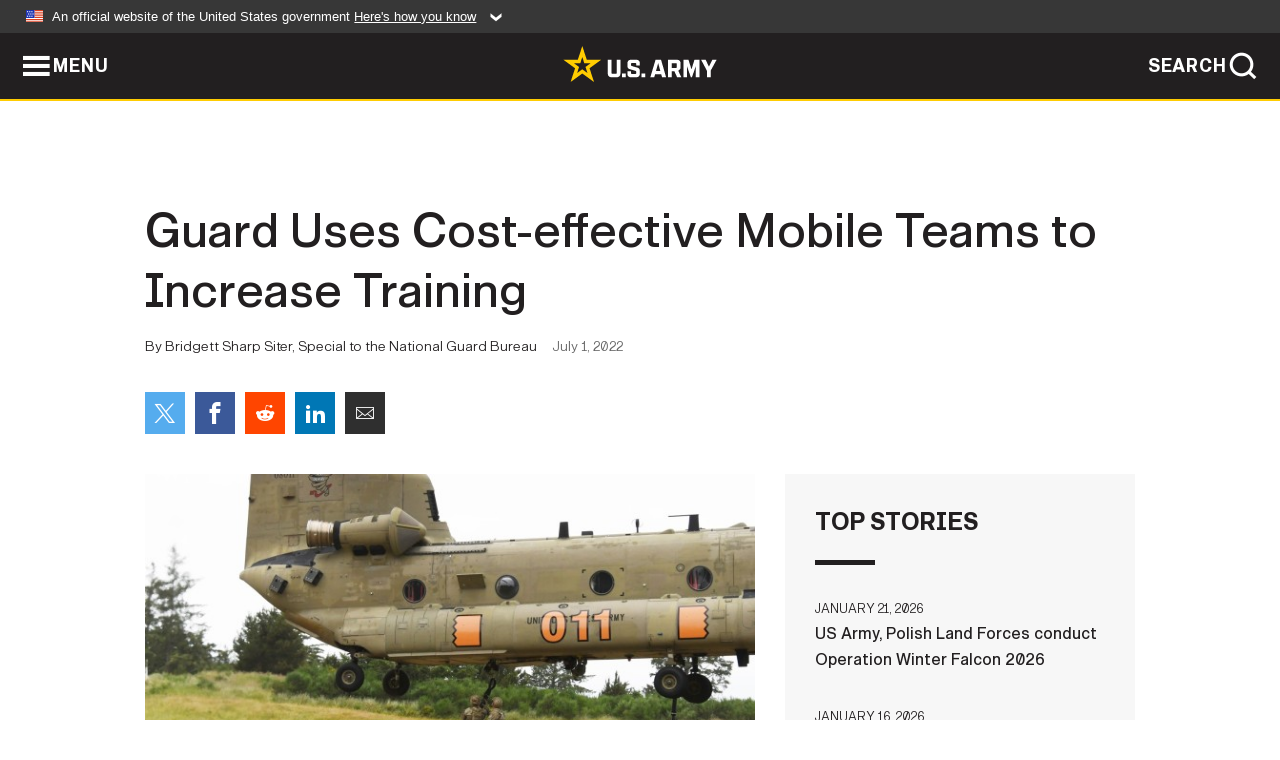

--- FILE ---
content_type: text/html; charset=UTF-8
request_url: https://www.army.mil/article/258086/guard_uses_cost_effective_mobile_teams_to_increase_training
body_size: 3841
content:
<!DOCTYPE html>
<html lang="en">
<head>
    <meta charset="UTF-8">
    <meta content='width=device-width, initial-scale=1.0' name='viewport' />
    <meta name="apple-itunes-app" content="app-id=342689843">
    <meta property="og:title" content="Guard Uses Cost-effective Mobile Teams to Increase Training" />
<meta property="og:type" content="article" />
<meta property="og:description" content="CAMP RILEA, Ore. – A team of 16 trainers from the National Guard’s Warrior Training Center at Fort Benning, Georgia, traveled to Camp Rilea, Oregon, in..." />
<meta property="og:site_name" content="www.army.mil" />
<meta property="og:image" content="https://api.army.mil/e2/c/images/2022/07/01/7a8a0e6a/max1200.jpg" />
<meta property="og:headline" content="Guard Uses Cost-effective Mobile Teams to Increase Training" />
<meta property="twitter:card" content="summary_large_image" />
<meta property="twitter:site" content="@USArmy" />
<meta property="twitter:title" content="Guard Uses Cost-effective Mobile Teams to Increase Training" />
<meta property="twitter:description" content="CAMP RILEA, Ore. – A team of 16 trainers from the National Guard’s Warrior Training Center at Fort Benning, Georgia, traveled to Camp Rilea, Oregon, in..." />
<meta property="twitter:image" content="https://api.army.mil/e2/c/images/2022/07/01/7a8a0e6a/max1200.jpg" />
<meta property="og:url" content="https://www.army.mil/article/258086/guard_uses_cost_effective_mobile_teams_to_increase_training" />

    <title>Guard Uses Cost-effective Mobile Teams to Increase Training &#124; Article &#124; The United States Army</title>
    <meta name="description" content="CAMP RILEA, Ore. – A team of 16 trainers from the National Guard’s Warrior Training Center at Fort Benning, Georgia, traveled to Camp Rilea, Oregon, in...">
    <meta property="article:published_time" content="2022-07-01T07:33:39-05:00" />
    <meta property="article:modified_time" content="2022-07-01T07:33:39-05:00" />
    <link rel="canonical" href="https://www.army.mil/article/258086/guard_uses_cost_effective_mobile_teams_to_increase_training">
    <link rel="amphtml" href="https://www.army.mil/article-amp/258086/guard_uses_cost_effective_mobile_teams_to_increase_training"/>
    <link rel="stylesheet" href="/e2/global/rv7/topnav/navbar.css">
    <link rel="stylesheet" href="/e2/global/rv7/footer/footer.css">
    <link rel="stylesheet" href="/css/article.css?id=05631edaec0f9b6cde4e0b0469a45dbb">
    <link rel="apple-touch-icon" href="/e2/images/rv7/army_star_icon_60.png">
    <link rel="apple-touch-icon" sizes="76x76" href="/e2/images/rv7/army_star_icon_76.png">
    <link rel="apple-touch-icon" sizes="120x120" href="/e2/images/rv7/army_star_icon_120.png">
    <link rel="apple-touch-icon" sizes="152x152" href="/e2/images/rv7/army_star_icon_152.png">
</head>
<body class="army-font">
    <!--[if lt IE 9]>
<div class="oldie-warning">
    <p class="warning">!</p>
      <p>Your version of Internet Explorer is out of date. It has known security flaws and can cause issues displaying content on this page, and other websites.</p>
      <p><a href="/upgrade" title="Learn how to update your browser">Learn how to update your browser</a></p>
</div>
<![endif]-->    <div class='article-container wrapper'>
        <div class="container">
            <div class="inner-container" role="main">
                <div id="article-top" class="row">
                    <div class="span12">
                        <h1>Guard Uses Cost-effective Mobile Teams to Increase Training</h1>
                        <p class="small">By Bridgett Sharp Siter, Special to the National Guard Bureau<span>July 1, 2022</span></p>
                        <section class="alt-social-bar">
  <ul>
        <li class="social-button-sm twitter-button">
            <a rel="noopener noreferrer" target="_blank" href="https://twitter.com/share?url=https%3A%2F%2Fwww.army.mil%2Farticle%2F258086%2Fguard_uses_cost_effective_mobile_teams_to_increase_training&amp;text=Guard%20Uses%20Cost-effective%20Mobile%20Teams%20to%20Increase%20Training"><span role="img">Share on Twitter</span></a>
        </li>
        <li class="social-button-sm facebook-button">
            <a rel="noopener noreferrer" target="_blank" href="https://www.facebook.com/sharer/sharer.php?u=https%3A%2F%2Fwww.army.mil%2Farticle%2F258086%2Fguard_uses_cost_effective_mobile_teams_to_increase_training"><span role="img">Share on Facebook</span></a>
        </li>
        <li class="social-button-sm reddit-button">
            <a rel="noopener noreferrer" target="_blank" href="https://www.reddit.com/submit?url=https%3A%2F%2Fwww.army.mil%2Farticle%2F258086%2Fguard_uses_cost_effective_mobile_teams_to_increase_training"><span role="img">Share on Reddit</span></a>
        </li>
        <li class="social-button-sm linkedin-button">
            <a rel="noopener noreferrer" target="_blank" href="https://www.linkedin.com/cws/share?url=https%3A%2F%2Fwww.army.mil%2Farticle%2F258086%2Fguard_uses_cost_effective_mobile_teams_to_increase_training"><span role="img">Share on LinkedIn</span></a>
        </li>
        <li class="social-button-sm email-button">
            <a rel="noopener noreferrer" target="_blank" href="mailto:?Subject=Guard%20Uses%20Cost-effective%20Mobile%20Teams%20to%20Increase%20Training&amp;body=https%3A%2F%2Fwww.army.mil%2Farticle%2F258086%2Fguard_uses_cost_effective_mobile_teams_to_increase_training"><span role="img">Share via Email</span></a>
        </li>
        </ul>
    </section>                    </div>
                </div>
                <div class="two-column-body">
                    <div class="left-column">
                        
                        <div class="article-body rich-text-element bodytext">
                            <div class="ql-editor">
                                <div class="editor-image single">
                      <figure class="photo cur-photo">
          <span class="centered-image">
            <span class="img-container">
              <a class="rich-text-img-link" href="https://api.army.mil/e2/c/images/2022/07/01/7a8a0e6a/original.jpg" target="_blank" rel="noopener">
                <img alt="National Guard Soldiers from the Pacific Northwest trained in sling-load maneuvers in June at Camp Rilea in Oregon. The helicopter is from Detachment 1, Company B, 1st Battalion, 168th Aviation, Oregon Army National Guard."
                data-full-desc="National Guard Soldiers from the Pacific Northwest trained in sling-load maneuvers in June at Camp Rilea in Oregon. The helicopter is from Detachment 1, Company B, 1st Battalion, 168th Aviation, Oregon Army National Guard. 
" src="https://api.army.mil/e2/c/images/2022/07/01/7a8a0e6a/size0-full.jpg" />
              </a>
                          </span>
          </span>
          <figcaption>
                        <span class="image-caption">
              <span class="caption-text">
                National Guard Soldiers from the Pacific Northwest trained in sling-load maneuvers in June at Camp Rilea in Oregon. The helicopter is from Detachment 1, Company B, 1st Battalion, 168th Aviation, Oregon Army National Guard. <br />

                <span class="caption-author"> (Photo Credit: Bridgett Sharp Siter)</span>
              </span>
              <a href="https://api.army.mil/e2/c/images/2022/07/01/7a8a0e6a/original.jpg" title="View original" target="_blank" rel="noopener">VIEW ORIGINAL</a>
            </span>
          </figcaption>
        </figure>
          </div>
  

    
    
          <p>CAMP RILEA, Ore. – A team of 16 trainers from the National Guard’s Warrior Training Center at Fort Benning, Georgia, traveled to Camp Rilea, Oregon, in June to train 266 Soldiers from across the Northwest in Air Assault and Pathfinder courses.</p>
    
    
    
  
  

    
    
          <p>The WTC hosts Mobile Training Teams, or MTTs, annually in the Northwest, Midwest, Northeast and South, and occasionally in Europe to offer more efficient and cost-effective training options for National Guard, Army Reserve and active Army units around the globe.</p>
    
    
    
  
  

    
    
          <p>“There are several reasons we employ MTTs,” said Lt. Col. Gary Dettloff, commander of the WTC, which is the Army’s executive agent for Air Assault and Pathfinder training.</p>
    
    
    
  
  

    
    
          <p>The WTC cadre teaches 16 courses, most notably the Ranger Training Assessment Course (formerly known as Pre Ranger) and Jumpmaster. Most are resident courses hosted on Fort Benning.</p>
    
    
    
  
  

    
    
          <p>But sometimes, MTTs just make sense, Dettloff said.</p>
    
    
    
  
  

    
    
          <p>“Obviously, it saves the Guard and the Army money when we send a team there, instead of units coming out of training budgets to send hundreds of Soldiers here,” he said. “There’s a savings in time and money – and time is money, of course – but there’s also the benefit to the Soldier, who typically performs better in a climate he or she is used to.</p>
    
    
    
  
  

    
    
          <p>“Bringing a Soldier from the Northwest, where it was a cool, breezy 70 degrees last week, to Benning, where the temperature and the humidity is grueling, puts the Soldier at a disadvantage from the start, and these courses are physically and mentally demanding as it is,” he said.</p>
    
    
    
  
  

    
    
          <p>During the Pathfinder course, candidates learn to navigate dismounted; establish and operate day/night helicopter landing zones and parachute drop zones (DZs), including a computed air release system DZ, a ground marked release system DZ, and a verbally initiated release system DZ; conduct sling-load operations; and provide air traffic control and navigational assistance during rotary- and fixed-wing airborne operations.</p>
    
    
    
  
  

    
    
          <p>Air assault training builds on pathfinder skills and prepares Soldiers for air assault and sling-load operations, and rappelling.</p>
    
    
    
  
  

    
    
          <p>The week of June 19, Soldiers trained on helicopter missions, aircraft safety, aeromedical evacuation, pathfinder operations, principles and techniques of combat assaults, rappelling, and sling-load operations.</p>
    
    
    
  
  

    
    
          <p>Camp Rilea is managed by the Oregon National Guard and is considered a premier training center in the Pacific Northwest.</p>
    
    
    
  
  

    
    
          <p><a href="http://www.nationalguard.mil/" rel="noopener noreferrer" target="_blank">For more National Guard news</a></p>
    
    
    
  
  

    
    
          <p><a href="https://www.facebook.com/TheNationalGuard/" rel="noopener noreferrer" target="_blank">National Guard Facebook</a></p>
    
    
    
  
  

    
    
          <p><a href="https://twitter.com/usnationalguard" rel="noopener noreferrer" target="_blank">National Guard Twitter</a></p>
    
    
    
  
  

                              </div>
                        </div> <!-- end article-body -->

                    </div>
                                        <div class="right-column">
                        <div class="top-stories">
                            <h4>TOP STORIES</h4>
                            <ul>
                                                            <li>
                                    <a href="/article/290105/us_army_polish_land_forces_conduct_operation_winter_falcon_2026" title="US Army, Polish Land Forces conduct Operation Winter Falcon 2026"><span>January 21, 2026</span><span>US Army, Polish Land Forces conduct Operation Winter Falcon 2026</span></a>
                                </li>
                                                            <li>
                                    <a href="/article/290046/the_long_gray_line_remains_unbroken_legacy_gold_rings_link_west_point_grads" title="The Long Gray Line remains unbroken: &amp;#39;Legacy gold&amp;#39; rings link West Point grads"><span>January 16, 2026</span><span>The Long Gray Line remains unbroken: &#39;Legacy gold&#39; rings link West Point grads</span></a>
                                </li>
                                                            <li>
                                    <a href="/article/290125/1776_warrior_dividend_tax_free_irs_confirms" title="$1,776 &amp;#39;Warrior Dividend&amp;#39; tax-free, IRS confirms"><span>January 22, 2026</span><span>$1,776 &#39;Warrior Dividend&#39; tax-free, IRS confirms</span></a>
                                </li>
                                                            <li>
                                    <a href="/article/290098/walking_the_mission_with_task_force_swampfox" title="Walking the mission with Task Force Swampfox"><span>January 21, 2026</span><span>Walking the mission with Task Force Swampfox</span></a>
                                </li>
                                                            <li>
                                    <a href="/article/290059/in_tandem_married_medics_compete_at_the_setaf_af_best_medic_competition" title="In tandem: Married medics compete at the SETAF-AF Best Medic Competition"><span>January 20, 2026</span><span>In tandem: Married medics compete at the SETAF-AF Best Medic Competition</span></a>
                                </li>
                                                            <li>
                                    <a href="/article/290096/jrtc_brings_industry_experts_together_to_support_tic" title="JRTC brings industry, experts together to support TiC "><span>January 20, 2026</span><span>JRTC brings industry, experts together to support TiC </span></a>
                                </li>
                                                            <li>
                                    <a href="/article/290052/us_army_unveils_early_abrams_prototype_at_north_american_international_auto_show" title="US Army unveils early Abrams prototype at North American International Auto Show"><span>January 16, 2026</span><span>US Army unveils early Abrams prototype at North American International Auto Show</span></a>
                                </li>
                                                        </ul>
                        </div>
                    </div>
                                    </div>
            </div>
        </div>
    </div> <!-- end .article-container -->
        <div id="ga-analytic-codes" data-codes="UA-87633511-1"></div>
        
    <div id="lightbox" class="hidden">
  <div class="container click-close">
    <a class="thumbnail hidden" id="thumbnail"><span class="thumbnail-button"></span></a>
    <a class="single-view hidden" id="single-view"><span class="single-view-button"></span></a>
    <span class="image-index hidden" id="image-index"></span>
    <a class="download hidden" id="download" target="_blank"><span class="download-button"></span></a>
    <a class="share hidden" id="share"><span class="share-button"></span></a>
    <div class="share-box opacity-zero" id="share-box">
      <ul>
        <li class="social-button facebook-button">
          <a id="fb-social" href="" target="_blank" rel="noopener">
            <span></span>
          </a>
        </li>
        <li class="social-button twitter-button">
          <a id="twitter-social" href="" target="_blank" rel="noopener">
            <span></span>
          </a>
        </li>
        <li class="social-button pinterest-button">
          <a id="pint-social" href="" target="_blank" rel="noopener">
            <span></span>
          </a>
        </li>
      </ul>
    </div>
    <a class="close click-close" href="javascript:void(0);"><span class="click-close"></span></a>
    <div class="inner-container">
      <div class="navigation">
        <a class="lb-button" id="next-button" href="javascript:void(0);" title="Next image"><span></span></a>
        <a class="lb-button" id="prev-button" href="javascript:void(0);" title="Previous image"><span></span></a>
      </div>
      <div id="video-elem" class="video-elem click-close hidden"></div>
      <div class="lb-img click-close" id="lb-img">
        <div id="img-wrap" class="img-wrap">
          <img id="prev-elem" class="prev-elem" src="" alt="Previous image in slideshow" />
          <img id="current-elem" class="current-elem" src="" alt="Active image in slideshow" />
          <img id="next-elem" class="next-elem" src="" alt="Next image in slideshow" />
        </div>
        <div id="lightbox-caption" class="caption"></div>
      </div>
      <div class="thumbnail-view hidden" id="thumbnail-view">
        <ul>
                                    <li>
                <a href="javascript:void(0);">
                  <span class="image">
                    <img alt="" src="" data-src="https://api.army.mil/e2/c/images/2022/07/01/7a8a0e6a/original.jpg" data-title="" data-author="Bridgett Sharp Siter"
                    data-full-desc="National Guard Soldiers from the Pacific Northwest trained in sling-load maneuvers in June at Camp Rilea in Oregon. The helicopter is from Detachment 1, Company B, 1st Battalion, 168th Aviation, Oregon Army National Guard. 
">
                    <p class="img-title"></p>
                  </span>
                </a>
              </li>
                              </ul>
      </div>
      <div class="image-loading"></div>
    </div>
  </div>
</div>    <div id="loading" class="loading">
  <div id="loading-bar" class="loading-bar"></div>
</div>    <script
    type="text/javascript"
    src="https://www.army.mil/e2/js/rv7/main/army_mil_searchgov_sayt_loader.js"
    integrity="sha384-d0OhafLmLE7BWLyFtyJDjz21pszH7X++shSDoUY7YEcdE9IKvdTGrImLzJJQv27l"
    crossorigin="anonymous"
></script>
<!-- to include extra GA codes, use format: -->
<!-- <div id="ga-analytic-codes" data-codes="G-xxx, G-xxx"></div> -->
<script async src="https://www.googletagmanager.com/gtag/js?id=G-YQMQPQYJ4J"></script>
<script
    type="text/javascript"
    src="https://www.army.mil/e2/js/rv7/main/google_analytics4.js"
    integrity="sha384-edaw17livoqdnSsOB+0OpunEQR1CkU1VOJNP9Z8sm3sYEVmfUfafIB3/fUZ7hift"
    crossorigin="anonymous"
></script>
    <section id="social-bar-id" class="social-bar">
    <h2 class="hidden">Social Sharing</h2>
    <ul>
        <li class="social-button no-hover twitter-button">
            <a rel="noopener noreferrer" target="_blank" href="https://twitter.com/share?url=https%3A%2F%2Fwww.army.mil%2Farticle%2F258086%2Fguard_uses_cost_effective_mobile_teams_to_increase_training&amp;text=Guard%20Uses%20Cost-effective%20Mobile%20Teams%20to%20Increase%20Training"><span>Share on Twitter</span></a>
        </li>
        <li class="social-button no-hover facebook-button">
            <a rel="noopener noreferrer" target="_blank" href="https://www.facebook.com/sharer/sharer.php?u=https%3A%2F%2Fwww.army.mil%2Farticle%2F258086%2Fguard_uses_cost_effective_mobile_teams_to_increase_training"><span>Share on Facebook</span></a>
        </li>
        <li class="social-button no-hover reddit-button">
            <a rel="noopener noreferrer" target="_blank" href="https://www.reddit.com/submit?url=https%3A%2F%2Fwww.army.mil%2Farticle%2F258086%2Fguard_uses_cost_effective_mobile_teams_to_increase_training"><span>Share on Reddit</span></a>
        </li>
        <li class="social-button no-hover linkedin-button">
            <a rel="noopener noreferrer" target="_blank" href="https://www.linkedin.com/cws/share?url=https%3A%2F%2Fwww.army.mil%2Farticle%2F258086%2Fguard_uses_cost_effective_mobile_teams_to_increase_training"><span>Share on LinkedIn</span></a>
        </li>
        <li class="social-button no-hover email-button">
            <a rel="noopener noreferrer" target="_blank" href="mailto:?Subject=Guard%20Uses%20Cost-effective%20Mobile%20Teams%20to%20Increase%20Training&amp;body=https%3A%2F%2Fwww.army.mil%2Farticle%2F258086%2Fguard_uses_cost_effective_mobile_teams_to_increase_training"><span>Share via Email</span></a>
        </li>
    </ul>
</section>    <script src="/e2/global/rv7/topnav/navbar.js" async></script>
    <script src="/e2/global/rv7/footer/footer.js" async></script>
    <script src="/js/article.js?id=6292c25ed28f08086b3501466b73e53f" async></script>
</body>
</html>
